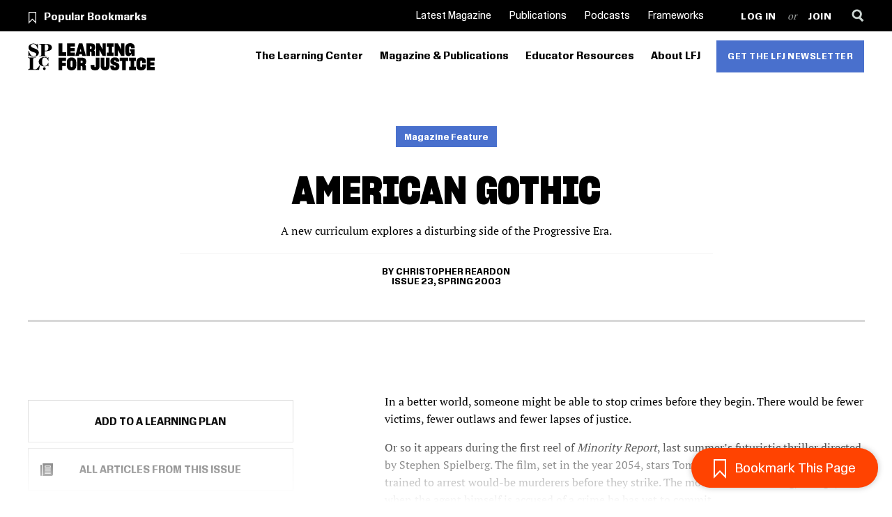

--- FILE ---
content_type: text/html; charset=UTF-8
request_url: https://www.learningforjustice.org/magazine/spring-2003/american-gothic
body_size: 22225
content:
<!DOCTYPE html>
<html lang="en" dir="ltr" prefix="og: https://ogp.me/ns#">
  <head>
    <meta charset="utf-8" />
<meta name="description" content="A new curriculum explores a disturbing side of the Progressive Era." />
<meta name="abstract" content="Learning for Justice is a community education program of the Southern Poverty Law Center (SPLC) that centers civic and political action education for everyone." />
<link rel="canonical" href="https://www.learningforjustice.org/magazine/spring-2003/american-gothic" />
<meta name="robots" content="noindex, noarchive, nosnippet, noimageindex" />
<link rel="image_src" href="" />
<meta name="referrer" content="origin" />
<meta name="google" content="V9JvEi4gFqUK1kpxJZ9euIvRoIgAbgMpgUlIaF5B" />
<meta property="og:site_name" content="Learning for Justice" />
<meta property="og:type" content="Article" />
<meta property="og:url" content="https://www.learningforjustice.org/magazine/spring-2003/american-gothic" />
<meta property="og:title" content="American Gothic" />
<meta property="og:description" content="A new curriculum explores a disturbing side of the Progressive Era." />
<meta property="og:image" content="https://www.learningforjustice.org/themes/custom/ts_ttol/img/lfj-share.jpg" />
<meta property="og:image:url" content="https://www.learningforjustice.org/sites/default/files/2024-11/Hero%20Template.png" />
<meta property="og:updated_time" content="Tue, 07/25/2017 - 16:01" />
<meta property="article:publisher" content="https://www.facebook.com/LearningforJustice/" />
<meta property="article:section" content="Article" />
<meta property="article:tag" content="Bullying &amp; Bias" />
<meta property="article:tag" content="" />
<meta property="article:tag" content="" />
<meta property="article:published_time" content="Tue, 04/01/2003 - 01:00" />
<meta property="article:modified_time" content="Tue, 07/25/2017 - 16:01" />
<meta name="twitter:card" content="summary_large_image" />
<meta name="twitter:description" content="A new curriculum explores a disturbing side of the Progressive Era." />
<meta name="twitter:site" content="@learnforjustice" />
<meta name="twitter:title" content="American Gothic" />
<meta name="twitter:creator" content="@learnforjustice" />
<meta name="twitter:image" content="https://www.learningforjustice.org/themes/custom/ts_ttol/img/lfj-share.jpg" />
<meta name="twitter:dnt" content="on" />
<meta name="msvalidate.01" content="1C895360E49DD4C6EA8E067E4A3228AE" />
<meta name="p:domain_verify" content="e39e20f389a7cdbc473d62720f56d8be" />
<meta name="Generator" content="Drupal 10 (https://www.drupal.org)" />
<meta name="MobileOptimized" content="width" />
<meta name="HandheldFriendly" content="true" />
<meta name="viewport" content="width=device-width, initial-scale=1.0" />
<script type="application/ld+json">{
    "@context": "https://schema.org",
    "@graph": [
        {
            "@type": "NewsArticle",
            "headline": "American Gothic",
            "name": "American Gothic",
            "description": "A new curriculum explores a disturbing side of the Progressive Era.",
            "about": [
                "Bullying \u0026 Bias"
            ],
            "datePublished": "Tue, 04/01/2003 - 01:00",
            "dateModified": "Tue, 07/25/2017 - 16:01",
            "isAccessibleForFree": "True",
            "publisher": {
                "@type": "Organization",
                "@id": "https://www.learningforjustice.org",
                "name": "Learning for Justice",
                "url": "https://www.learningforjustice.org",
                "sameAs": [
                    "https://www.facebook.com/LearningforJustice/",
                    "https://www.instagram.com/learningforjustice/",
                    "https://twitter.com/learnforjustice",
                    "https://www.youtube.com/user/TeachingTolerance"
                ],
                "logo": {
                    "@type": "ImageObject",
                    "url": "https://www.learningforjustice.org/sites/default/files/2024-09/LFJ_Social_Avatar-Facebook_0.png"
                }
            }
        }
    ]
}</script>
<script src="/sites/default/files/google_tag/primary/google_tag.script.js?t8yp32" defer></script>

    <title>American Gothic | Learning for Justice</title>
    <link rel="preload" href="/themes/custom/ts_ttol/css/lib/slick/fonts/slick.woff" as="font" crossOrigin="anonymous">
    <link rel="stylesheet" media="all" href="/themes/contrib/stable/css/system/components/align.module.css?t8yp32" />
<link rel="stylesheet" media="all" href="/themes/contrib/stable/css/system/components/fieldgroup.module.css?t8yp32" />
<link rel="stylesheet" media="all" href="/themes/contrib/stable/css/system/components/container-inline.module.css?t8yp32" />
<link rel="stylesheet" media="all" href="/themes/contrib/stable/css/system/components/clearfix.module.css?t8yp32" />
<link rel="stylesheet" media="all" href="/themes/contrib/stable/css/system/components/details.module.css?t8yp32" />
<link rel="stylesheet" media="all" href="/themes/contrib/stable/css/system/components/hidden.module.css?t8yp32" />
<link rel="stylesheet" media="all" href="/themes/contrib/stable/css/system/components/item-list.module.css?t8yp32" />
<link rel="stylesheet" media="all" href="/themes/contrib/stable/css/system/components/js.module.css?t8yp32" />
<link rel="stylesheet" media="all" href="/themes/contrib/stable/css/system/components/nowrap.module.css?t8yp32" />
<link rel="stylesheet" media="all" href="/themes/contrib/stable/css/system/components/position-container.module.css?t8yp32" />
<link rel="stylesheet" media="all" href="/themes/contrib/stable/css/system/components/reset-appearance.module.css?t8yp32" />
<link rel="stylesheet" media="all" href="/themes/contrib/stable/css/system/components/resize.module.css?t8yp32" />
<link rel="stylesheet" media="all" href="/themes/contrib/stable/css/system/components/system-status-counter.css?t8yp32" />
<link rel="stylesheet" media="all" href="/themes/contrib/stable/css/system/components/system-status-report-counters.css?t8yp32" />
<link rel="stylesheet" media="all" href="/themes/contrib/stable/css/system/components/system-status-report-general-info.css?t8yp32" />
<link rel="stylesheet" media="all" href="/themes/contrib/stable/css/system/components/tablesort.module.css?t8yp32" />
<link rel="stylesheet" media="all" href="/libraries/rrssb-plus/css/rrssb.css?t8yp32" />
<link rel="stylesheet" media="all" href="/sites/default/files/rrssb/rrssb.a63003cd.css?t8yp32" />
<link rel="stylesheet" media="all" href="/modules/contrib/extlink/css/extlink.css?t8yp32" />
<link rel="stylesheet" media="all" href="/modules/contrib/paragraphs/css/paragraphs.unpublished.css?t8yp32" />
<link rel="stylesheet" media="all" href="/themes/contrib/stable/css/core/assets/vendor/normalize-css/normalize.css?t8yp32" />
<link rel="stylesheet" media="all" href="/themes/contrib/stable/css/core/normalize-fixes.css?t8yp32" />
<link rel="stylesheet" media="all" href="/themes/contrib/classy/css/components/action-links.css?t8yp32" />
<link rel="stylesheet" media="all" href="/themes/contrib/classy/css/components/breadcrumb.css?t8yp32" />
<link rel="stylesheet" media="all" href="/themes/contrib/classy/css/components/button.css?t8yp32" />
<link rel="stylesheet" media="all" href="/themes/contrib/classy/css/components/collapse-processed.css?t8yp32" />
<link rel="stylesheet" media="all" href="/themes/contrib/classy/css/components/container-inline.css?t8yp32" />
<link rel="stylesheet" media="all" href="/themes/contrib/classy/css/components/details.css?t8yp32" />
<link rel="stylesheet" media="all" href="/themes/contrib/classy/css/components/exposed-filters.css?t8yp32" />
<link rel="stylesheet" media="all" href="/themes/contrib/classy/css/components/field.css?t8yp32" />
<link rel="stylesheet" media="all" href="/themes/contrib/classy/css/components/form.css?t8yp32" />
<link rel="stylesheet" media="all" href="/themes/contrib/classy/css/components/icons.css?t8yp32" />
<link rel="stylesheet" media="all" href="/themes/contrib/classy/css/components/inline-form.css?t8yp32" />
<link rel="stylesheet" media="all" href="/themes/contrib/classy/css/components/item-list.css?t8yp32" />
<link rel="stylesheet" media="all" href="/themes/contrib/classy/css/components/link.css?t8yp32" />
<link rel="stylesheet" media="all" href="/themes/contrib/classy/css/components/links.css?t8yp32" />
<link rel="stylesheet" media="all" href="/themes/contrib/classy/css/components/menu.css?t8yp32" />
<link rel="stylesheet" media="all" href="/themes/contrib/classy/css/components/more-link.css?t8yp32" />
<link rel="stylesheet" media="all" href="/themes/contrib/classy/css/components/pager.css?t8yp32" />
<link rel="stylesheet" media="all" href="/themes/contrib/classy/css/components/tabledrag.css?t8yp32" />
<link rel="stylesheet" media="all" href="/themes/contrib/classy/css/components/tableselect.css?t8yp32" />
<link rel="stylesheet" media="all" href="/themes/contrib/classy/css/components/tablesort.css?t8yp32" />
<link rel="stylesheet" media="all" href="/themes/contrib/classy/css/components/tabs.css?t8yp32" />
<link rel="stylesheet" media="all" href="/themes/contrib/classy/css/components/textarea.css?t8yp32" />
<link rel="stylesheet" media="all" href="/themes/contrib/classy/css/components/ui-dialog.css?t8yp32" />
<link rel="stylesheet" media="all" href="/themes/contrib/classy/css/components/messages.css?t8yp32" />
<link rel="stylesheet" media="all" href="/themes/contrib/classy/css/components/node.css?t8yp32" />
<link rel="stylesheet" media="screen" href="/themes/custom/ts_ttol/css/ttol.css?t8yp32" />
<link rel="stylesheet" media="print" href="/themes/custom/ts_ttol/css/print.css?t8yp32" />

    
    <meta name="google-site-verification" content="ilIljQkJRXiXDl2vTZ5RAzriTTcjTH6c6Ie3qrQwU_Q" />
    <meta http-equiv="X-UA-Compatible" content="IE=edge">
    <link rel="apple-touch-icon" sizes="180x180" href="/themes/custom/ts_ttol/favicons/apple-touch-icon.png?v=2">
    <link rel="icon" type="image/png" sizes="32x32" href="/themes/custom/ts_ttol/favicons/favicon-32x32.png?v=2">
    <link rel="icon" type="image/png" sizes="16x16" href="/themes/custom/ts_ttol/favicons/favicon-16x16.png?v=2">
    <link rel="manifest" href="/themes/custom/ts_ttol/favicons/site.webmanifest?v=2">
    <link rel="shortcut icon" href="/themes/custom/ts_ttol/favicons/favicon.ico?v=2">
    <meta name="msapplication-TileColor" content="#ffffff">
    <meta name="msapplication-config" content="/themes/custom/ts_ttol/favicons/browserconfig.xml">
    <meta name="theme-color" content="#ffffff">
    <meta name="apple-itunes-app" content="app-id=1341785066" />
    <meta name="google-site-verification" content="bEbwNCQnfYxtzjTQI0Nl8JVCSWsWGUrxcZS4WvoM4GQ" />


  </head>
  <body class="non-admin path-node page-node-type-article american-gothic">
        <a href="#main-content" class="visually-hidden focusable skip-link" id="main-skip-link">
      Skip to main content
    </a>
          <a href="/accessibility" id="accessibility-url" class="visually-hidden focusable skip-link">
        Accessibility
      </a>
        <noscript><iframe src="https://www.googletagmanager.com/ns.html?id=GTM-KDN679M" height="0" width="0" style="display:none;visibility:hidden"></iframe></noscript>
      <div class="dialog-off-canvas-main-canvas" data-off-canvas-main-canvas>
    
  <header class="topbar">
    <div class="topbar__toggles">
      <div class="container">
        <a href="https://www.splcenter.org/" class="topbar__logo__splc--symbol" aria-label="Southern Poverty Law Center"></a>
        <a href="/" class="topbar__logo--symbol" aria-label="Learning for Justice"></a>
        <button class="topbar__toggle topbar__toggle--search" aria-label="Search">&nbsp;</button>
        <button class="topbar__toggle topbar__toggle--menu" aria-label="Menu">&nbsp;</button>
      </div>
    </div>
    <div class="topbar__menus">
      <div class="topbar__menus--mobile">
        <div class="container">
          <a href="https://www.splcenter.org/" class="topbar__logo__splc--symbol" aria-label="Southern Poverty Law Center"></a>
          <a href="/" class="topbar__logo--symbol" aria-label="Learning for Justice"></a>
          <button class="dismiss" aria-label="Close menu"></button>
        </div>
      </div>
      <div class="topbar__menus--mobile-level-1">
        <div class="container" aria-label="mobile menu" tabindex="-1"></div>
      </div>
      <div class="topbar__menus--mobile-level-2">
        <div class="container" tabindex="-1"></div>
      </div>
      <div class="topbar__menus--secondary">
        <div class="container">
                      <div class="topbar__popular-resources">
              <a href="/popular-bookmarks" class="popular-bookmarks" hreflang="en">Popular Bookmarks</a>
              
              <div class="bookmark-subnav">
                <a href="/profile/bookmarks">Your Bookmarks</a>
              </div>
            </div>
                    <nav role="navigation" aria-labelledby="block-secondarynavigation-menu" id="block-secondarynavigation" class="block block-menu navigation menu--secondary-navigation">
            
  <a  class="visually-hidden"><h2 class="visually-hidden" id="block-secondarynavigation-menu">Secondary Navigation</h2></a>
  

        
              <ul class="menu">
    
                <li class="menu-item">
        <a href="https://www.learningforjustice.org/magazine/fall-2024">Latest Magazine</a>
              </li>
                <li class="menu-item">
        <a href="https://www.learningforjustice.org/magazine/publications">Publications</a>
              </li>
                <li class="menu-item">
        <a href="/podcasts" title="Learning for Justice Podcasts" data-drupal-link-system-path="node/107032">Podcasts</a>
              </li>
                <li class="menu-item menu-item--expanded">
        <a href="/frameworks" title="Frameworks" data-drupal-link-system-path="node/180332">Frameworks</a>
                                <ul class="menu">
    
                <li class="menu-item">
        <a href="/frameworks/teaching-the-civil-rights-movement" data-drupal-link-system-path="node/175802">Teaching the Civil Rights Movement</a>
              </li>
                <li class="menu-item">
        <a href="https://www.tolerance.org/frameworks/teaching-hard-history/american-slavery">Teaching Hard History</a>
              </li>
                <li class="menu-item menu-item--expanded">
        <a href="/frameworks/social-justice-standards" title="Social Justice Standards" data-drupal-link-system-path="node/86054">Social Justice Standards</a>
                                <ul class="menu">
    
                <li class="menu-item">
        <a href="/professional-development/social-justice-standards-unpacking-identity" title="Identity" data-drupal-link-system-path="node/81980">Identity</a>
              </li>
                <li class="menu-item">
        <a href="/professional-development/social-justice-standards-unpacking-diversity" title="Diversity" data-drupal-link-system-path="node/81984">Diversity</a>
              </li>
                <li class="menu-item">
        <a href="/professional-development/social-justice-standards-understanding-justice" title="Justice" data-drupal-link-system-path="node/81981">Justice</a>
              </li>
                <li class="menu-item">
        <a href="/professional-development/social-justice-standards-unpacking-action" title="Action" data-drupal-link-system-path="node/81982">Action</a>
              </li>
        </ul>
  
              </li>
                <li class="menu-item">
        <a href="/frameworks/digital-literacy" data-drupal-link-system-path="node/97731">Digital Literacy</a>
              </li>
        </ul>
  
              </li>
        </ul>
  


  </nav>

          <nav role="navigation" aria-labelledby="block-useraccountmenu-menu" id="block-useraccountmenu" class="block block-menu navigation menu--account">
            
  <a  class="visually-hidden"><h2 class="visually-hidden" id="block-useraccountmenu-menu">User account menu</h2></a>
  

        
              <ul class="menu">
                    <li class="menu-item">
        <a href="/login" data-drupal-link-system-path="login">Log in</a>
              </li>
                <li class="menu-item">
        <a href="/register" data-drupal-link-system-path="register">Join</a>
              </li>
        </ul>
  


  </nav>

          <div class="topbar__action-menu">
            <a class="topbar__action-menu--search" href="/search" aria-label="Search"></a>
          </div>
        </div>
      </div>
      <div class="topbar__menus--primary">
        <div class="container">
          <a href="https://www.splcenter.org/" class="topbar__logo__splc--symbol" aria-label="Southern Poverty Law Center"></a>
          <a href="/" class="topbar__logo--symbol" aria-label="Learning for Justice"></a>
          <nav role="navigation" aria-labelledby="block-primarynavigation-menu" id="block-primarynavigation" class="block block-menu navigation menu--primary-navigation">
            
  <a  class="visually-hidden"><h2 class="visually-hidden" id="block-primarynavigation-menu">Primary Navigation</h2></a>
  

        
              <ul class="menu">
                    <li class="menu-item menu-item--expanded">
        <a href="/the-learning-center" title="The Learning Center is LFJ’s online popular education space for everyone (adults, youth and children), offering learning for civic and political action to build an inclusive, multiracial democracy." data-drupal-link-system-path="node/180369">The Learning Center</a>
                                <ul class="menu">
                    <li class="menu-item">
        <a href="/the-learning-center/education-justice" title="Public education is an essential common-good service and a cornerstone of democracy. This series of articles and resources can help us recognize damaging policies and practices and formulate strategies to ensure equitable public education." data-drupal-link-system-path="node/183136">Education Justice</a>
              </li>
                <li class="menu-item">
        <a href="/the-learning-center/resisting-hate-in-education" title="A resource series of strategies for prevention, intervention and response to hate and bias in education and communities." data-drupal-link-system-path="node/181127">Resisting Hate in Education</a>
              </li>
                <li class="menu-item">
        <a href="/civics-for-democracy" title="Resources to develop the civic knowledge, skills and dispositions essential for responsible civic engagement – including the power of the vote." data-drupal-link-system-path="node/180499">Civics for Democracy</a>
              </li>
                <li class="menu-item">
        <a href="/learning-from-the-civil-rights-movement" title="Learning journeys and resources to help us learn from our history and examine today’s justice issues to answer the questions: “How can I make a difference?” “How can we make a difference together?”" data-drupal-link-system-path="node/180276">Learning from the Civil Rights Movement</a>
              </li>
                <li class="menu-item">
        <a href="/the-learning-center/learning-for-justice-through-film" title="Film is a powerful medium for expression, connection and learning, helping to build empathy and understanding. Explore our current films and stay tuned for new resources." data-drupal-link-system-path="node/183758">Learning for Justice Through Film</a>
              </li>
                <li class="menu-item">
        <a href="/podcasts" data-drupal-link-system-path="node/107032">Podcasts</a>
              </li>
                <li class="menu-item">
        <a href="/youth-learning-for-justice" title="Learning journeys and resources for teens and young adults to learn honest history, understand servant leadership and take steps toward entry into the movement for justice." data-drupal-link-system-path="node/180359">Youth Learning for Justice</a>
              </li>
                <li class="menu-item">
        <a href="/growing-together-for-children-and-families" title="Learning journeys, stories and book recommendations for children and families to cultivate the values of justice, equity, diversity and inclusion (JEDI)." data-drupal-link-system-path="node/180325">Growing Together</a>
              </li>
                <li class="menu-item">
        <a href="/liberation-lit" title="Book reviews to encourage us all to keep reading and learning together for liberation. Also includes links to Reading Together, book reviews for children, and Reading for Justice, recommendations for teens and young adults." data-drupal-link-system-path="node/180409">Liberation Lit Book Reviews</a>
              </li>
        </ul>
  
              </li>
                <li class="menu-item menu-item--expanded">
        <a href="/magazine" title="Magazine &amp; Articles" data-drupal-link-system-path="node/86078">Magazine &amp; Publications</a>
                                <ul class="menu">
                    <li class="menu-item">
        <a href="/magazine/archive" title="Magazine Archive" data-drupal-link-system-path="node/86080">Magazine Archive</a>
              </li>
                <li class="menu-item">
        <a href="/magazine/publications" title="Publications" data-drupal-link-system-path="node/86067">Publications</a>
              </li>
                <li class="menu-item">
        <a href="https://www.learningforjustice.org/frameworks">Frameworks</a>
              </li>
                <li class="menu-item">
        <a href="/magazine/articles" title="Articles" data-drupal-link-system-path="node/86079">Articles</a>
              </li>
                <li class="menu-item">
        <a href="/classroom-resources/one-world-posters" data-drupal-link-system-path="node/108558">One World Posters</a>
              </li>
        </ul>
  
              </li>
                <li class="menu-item menu-item--expanded">
        <a href="/classroom-resources" title="Resources for Teachers" data-drupal-link-system-path="node/110728">Educator Resources</a>
                                <ul class="menu">
                    <li class="menu-item">
        <a href="/professional-development/webinars" title="Webinars" data-drupal-link-system-path="node/86066">Webinars</a>
              </li>
                <li class="menu-item">
        <a href="/classroom-resources/texts" title="Student Texts" data-drupal-link-system-path="node/86070">Student Texts</a>
              </li>
                <li class="menu-item">
        <a href="/classroom-resources/student-tasks" title="Student Tasks" data-drupal-link-system-path="node/86076">Student Tasks</a>
              </li>
                <li class="menu-item">
        <a href="/classroom-resources/teaching-strategies" title="Teaching Strategies" data-drupal-link-system-path="node/86075">Teaching Strategies</a>
              </li>
                <li class="menu-item">
        <a href="/professional-development/self-guided-learning" data-drupal-link-system-path="node/108298">Self-Guided Learning</a>
              </li>
                <li class="menu-item">
        <a href="/classroom-resources/lessons" title="Teaching Tolerance Lessons" data-drupal-link-system-path="node/86071">Lessons</a>
              </li>
        </ul>
  
              </li>
                <li class="menu-item menu-item--expanded">
        <a href="https://www.learningforjustice.org/about" title="Come learn with us.">About LFJ</a>
                                <ul class="menu">
                    <li class="menu-item">
        <a href="https://www.learningforjustice.org/about">About LFJ</a>
              </li>
                <li class="menu-item">
        <a href="https://www.learningforjustice.org/magazine/fall-2024/what-it-means-to-learn-for-justice">What It Means to Learn for Justice</a>
              </li>
                <li class="menu-item">
        <a href="https://www.learningforjustice.org/magazine/spring-2023/the-power-of-place">The Power of Place</a>
              </li>
                <li class="menu-item">
        <a href="https://www.learningforjustice.org/about/guidelines-for-using-and-reprinting-lfj-resources">Reprints and Permissions</a>
              </li>
        </ul>
  
              </li>
                <li class="menu-item">
        <a href="/newsletter" title="Get the LFJ Newsletter" data-drupal-link-system-path="newsletter/signup">Get the LFJ Newsletter</a>
              </li>
        </ul>
  


  </nav>

        </div>
      </div>
    </div>

    <div id="sitewide-search-overlay" class="sitewide-search-overlay">
      <div class="container">
        <div class="form-item-wrapper">
          <label for="search-input">Search Learning for Justice</label>
          <input name="search-input" type="search" id="search-input">
          <button class="button button--large">Search</button>
        </div>
      </div>
      <div class="overlay"></div>
    </div>
  </header>

  

  

  

  <main role="main">
    <div id="main-content" class="main-content">

      
        
        <img class="print-logo" width="300" height="37" src="/themes/custom/ts_ttol/img/lfj-logo.svg?v=2" alt="Learning for Justice Logo">

                
                
        
        
          <div class="region region-content">
        <div data-drupal-messages-fallback class="hidden"></div>
  

<div class="page-banner page-banner--has-bookmark">
  <div class="container">

            <div class="page-banner__content-type">
      <span class="magazine-feature">Magazine Feature</span>
    </div>
    
          <h1 class="page-banner__title"><span class="field field--name-title field--type-string field--label-hidden">American Gothic</span>
</h1>
    
    <div class="tt-page-intro">A new curriculum explores a disturbing side of the Progressive Era.</div>
        <div class="meta">
              
      <div class="field field--name-field-author field--type-entity-reference field--label-hidden field__items">
              <div class="field__item"><a href="/author/christopher-reardon" hreflang="und">Christopher Reardon</a></div>
          </div>
  
              
            <div class="field field--name-field-magazine-issue field--type-entity-reference field--label-hidden field__item"><a href="/magazine/spring-2003" hreflang="und">Issue 23, Spring 2003</a></div>
      
          </div>
    
        <hr>
      </div>
</div><!-- page-banner -->

<div class="page-content has-sidebar">
  <aside class="sidebar">
    <div class="button-full-width clear">
      <div class="tt-modal-button teach-this"><a href="#">Add to a Learning Plan</a></div><div class="tt-modal">X<div class="tt-modal-body"><div class="tt-add-to-learning-plan"><div class="tt-existing-learning-plans">Add to an Existing Learning Plan<ul><li><a href="/learning-plan/95852/edit?text=11301">Diary</a></li><li><a href="/learning-plan/97226/edit?text=11301">Student sensitivity.</a></li><li><a href="/learning-plan/97674/edit?text=11301">The Power of Advertising and Girls&#039; Self-Image</a></li></ul></div><div class="tt-new-learning-plan"><span class="tt-new-learning-plan-img"></span><a href="/learning-plan/add?text=11301">START A NEW LEARNING PLAN</a></div></div></div></div>
      <div class="magazine-sidebar">
  <a href="/magazine/spring-2003">
    <span class="tt-mag-cover-overlay">All articles from this issue</span>
  </a>
</div>

    </div>
    <div class="social">
      <div class="tt-modal-button tt-print print-options"><a href="#">Print</a></div><div class="tt-modal"><button aria-label="Close modal" class="dismiss">X</button><div class="tt-modal-body"><h2>Print this Article</h2><p>Would you like to print the images in this article?</p><form class="print-options-article-form print-options-form" target="_blank" data-drupal-selector="print-options-article-form" action="/print/11301" method="get" id="print-options-article-form" accept-charset="UTF-8">
  <div class="js-form-item form-item js-form-type-checkbox form-type-checkbox js-form-item-exclude-images form-item-exclude-images">
        <input data-drupal-selector="edit-exclude-images" type="checkbox" id="edit-exclude-images" name="exclude_images" value="1" class="form-checkbox" />

        <label for="edit-exclude-images" class="option">Do Not Print Images</label>
    </div>
<input data-drupal-selector="edit-submit" type="submit" id="edit-submit" name="op" value="Print" class="button js-form-submit form-submit" />
<input autocomplete="off" data-drupal-selector="form-5dlbjarbn-5kypawczngb6q2fqot-con5ng0bcjjoyy" type="hidden" name="form_build_id" value="form-5dlbJaRbN-5kYpAWCZNGB6Q2fqoT_Con5nG0bcjJOyY" />
<input data-drupal-selector="edit-print-options-article-form" type="hidden" name="form_id" value="print_options_article_form" />

</form>
</div></div>
      <script src="https://apis.google.com/js/platform.js" defer></script>
      <div class="social">
      <div class="social__prefix">SHARE</div>
    <ul class="social__buttons">
          <li class="social__button social__button--email">
                  <a href="mailto:?subject=American%20Gothic&amp;body=https%3A%2F%2Fwww.learningforjustice.org%2Fmagazine%2Fspring-2003%2Famerican-gothic" >
            email
          </a>
              </li>
          <li class="social__button social__button--facebook">
                  <a href="https://www.facebook.com/sharer/sharer.php?u=https%3A%2F%2Fwww.learningforjustice.org%2Fmagazine%2Fspring-2003%2Famerican-gothic" class="popup">
            facebook
          </a>
              </li>
          <li class="social__button social__button--instagram-share">
                  <a href="https://instagram.com/learningforjustice/" class="popup">
            Instagram
          </a>
              </li>
          <li class="social__button social__button--twitter">
                  <a href="https://twitter.com/intent/tweet?text=American%20Gothic&amp;url=https%3A%2F%2Fwww.learningforjustice.org%2Fmagazine%2Fspring-2003%2Famerican-gothic" class="popup">
            twitter
          </a>
              </li>
          <li class="social__button social__button--google-classroom">
                  <g:sharetoclassroom url="https://www.learningforjustice.org/magazine/spring-2003/american-gothic" size="22" theme="light">
            Google Classroom
          </g:sharetoclassroom>
              </li>
          <li class="social__button social__button--pinterest">
                  <a href="https://pinterest.com/pin/create/link/?url=https%3A%2F%2Fwww.learningforjustice.org%2Fmagazine%2Fspring-2003%2Famerican-gothic&amp;media=&amp;description=American%20Gothic" class="popup">
            pinterest
          </a>
              </li>
      </ul>
</div>

    </div>
    <div class="meta">
      

<div class="field field--name-field-topic field--type-entity-reference field--label-inline">
    <div class="field__label">Topic</div>
        <div class="field__items">
        
        
                    <a href="/search?f%5B0%5D=facet_sitewide_topic%3A1"  class="field__item">Bullying &amp; Bias</a>
                    
            </div>
    </div>

      
      
  
<fieldset class="magazine-features js-form-item form-item js-form-wrapper form-wrapper">
  
    <legend>
    <span class="fieldset-legend">MORE IN THIS ISSUE</span>
  </legend>
  <div class="fieldset-wrapper">
                    
<article class="node node--type-article node--view-mode-magazine-sidebar">

  <div class="article-type"><em>Feature</em></div>
      <h2>
      <a href="/magazine/spring-2003/to-all-my-relations" rel="bookmark"><span class="field field--name-title field--type-string field--label-hidden">To All My Relations</span>
</a>
    </h2>
    

  <div class="node__content">
    
      <div class="field field--name-field-author field--type-entity-reference field--label-hidden field__items">
              <div class="field__item">Dara Myers</div>
          </div>
  
  </div>

</article>

<article class="node node--type-article node--view-mode-magazine-sidebar">

  <div class="article-type"><em>Feature</em></div>
      <h2>
      <a href="/magazine/spring-2003/vamonos" rel="bookmark"><span class="field field--name-title field--type-string field--label-hidden">¡Vámonos!</span>
</a>
    </h2>
    

  <div class="node__content">
    
      <div class="field field--name-field-author field--type-entity-reference field--label-hidden field__items">
              <div class="field__item">Matt Love</div>
          </div>
  
  </div>

</article>

<article class="node node--type-article node--view-mode-magazine-sidebar">

  <div class="article-type"><em>Feature</em></div>
      <h2>
      <a href="/magazine/spring-2003/we-dont-use-that-language-anymore" rel="bookmark"><span class="field field--name-title field--type-string field--label-hidden">&quot;We Don&#039;t Use That Language Anymore&quot;</span>
</a>
    </h2>
    

  <div class="node__content">
    
      <div class="field field--name-field-author field--type-entity-reference field--label-hidden field__items">
              <div class="field__item">Rob Blezard</div>
          </div>
  
  </div>

</article>

      </div>
</fieldset>

    </div>
  </aside>
  
            <div class="clearfix text-formatted field field--name-body field--type-text-with-summary field--label-hidden field__item"><p>In a better world, someone might be able to stop crimes before they begin. There would be fewer victims, fewer outlaws and fewer lapses of justice.</p>

<p>Or so it appears during the first reel of <i>Minority Report</i>, last summer’s futuristic thriller directed by Stephen Spielberg. The film, set in the year 2054, stars Tom Cruise as a "pre-crime" agent trained to arrest would-be murderers before they strike. The mood turns menacing, though, when the agent himself is accused of a crime he has yet to commit.</p>

<p>Spielberg shot a work of science fiction, but the desire expressed in its premise would also make for a chilling documentary. Consider this majority opinion written by Supreme Court Justice Oliver Wendell Holmes in the 1927 <i>Buck v. Bell</i> decision, upholding a Virginia sterilization law:<br>
<br>
It is better for all the world, if instead of waiting to execute degenerate offspring for crime, or to let them starve for their imbecility, society can prevent those who are manifestly unfit from continuing their kind.</p>

<p>Indeed, <i>Minority Report</i> calls to mind one of the grimmer chapters in U.S. history: a time in the early 20th century when tens of thousands of American citizens were locked up or sterilized as a precaution against crime, disease and other social ills.</p>

<p>Millions of prospective immigrants were barred from entering the country on the presumption that they, too, might impede the common good. These cruel and coercive policies invariably targeted the poor, the unschooled and the non-White. Yet, in the name of science and the public welfare, they were ardently embraced by leading scholars, physicians, lawmakers and social reformers — including many who identified themselves as Progressives.</p>

<p>If these injustices have since faded from the collective memory, eclipsed by greater atrocities abroad, they remain lucid windows into the American past.</p>

<p>"This material is truly central to the narrative of U.S. history," says Karen Murphy, an American studies scholar who has taught courses on race and nationalism at the University of Minnesota.</p>

<p>"You can’t teach students about immigration without knowing it. You can’t teach the Progressive Era without knowing it — or imperialism, or the settlement house movement, or the history of education."</p>

<p>Six years ago Murphy left the academy to join the national education program Facing History and Ourselves, a 25-year-old organization best known for its trenchant examination of the Holocaust and other genocide campaigns. Facing History discovered in the course of that work that many of the Nazis’ ideas about superior and inferior human worth had origins outside Nazi Germany.</p>
</div>
      
  
<div class="field field--name-field-paragraphs field--type-entity-reference-revisions field--label-hidden field__items">
          <div class="field__item p-type-call_out_text"><div class="text-callout">
      <h2 class="callout-header">Against Their Will</h2>
        <p>
            <div class="clearfix text-formatted field field--name-field-text field--type-text-long field--label-hidden field__item"><p>For 40 years, up until 1974, five members of the Eugenics Board of North Carolina met quietly to assess sterilization petitions. Sterilization was ordered in more than 90 percent of cases.</p>

<p>&nbsp;</p>

<p>By the 1960s, most of the cases involved young black women whom social workers and psychologists often summarily labeled "feebleminded."</p>

<p>&nbsp;</p>

<p>In a series of articles in 2002, the Winston-Salem Journal revealed "how North Carolina sterilized more than 7,600 people, often against their will and on the flimsiest of pretexts," and raised important questions. The December 12, 2002 editorial asks:</p>

<p>&nbsp;</p>

<p>Could something like this happen here, today?</p>

<p>&nbsp;</p>

<p>The eugenics movement and its failed attempt at social engineering have been discredited. But how does our society today deal with the mentally ill, the developmentally disabled, the misfits, the poor, the elderly, the neglected and abused children?</p>

<p>&nbsp;</p>

<p>Do we treat those who are different from us because of race, ethnicity or sexual orientation as we should, or do we still harbor prejudices?</p>

<p>&nbsp;</p>

<p>Are we paying as much attention as we should to the decisions that are being made about such issues as cloning, genetic engineering, stem-cell research — or do we just leave all that to somebody else?</p>

<p>&nbsp;</p>

<p>Read the entire series of <a href="http://againsttheirwill.journalnow.com" target="_new">Against Their Will: North Carolina's Sterilization Program</a>.</p>
</div>
      </p>
</div>
</div>
          <div class="field__item p-type-text"><div class="text text--">
  
            <div class="clearfix text-formatted field field--name-field-text field--type-text-long field--label-hidden field__item"><p>To explore that development, the program has recently launched a new initiative focusing on the eugenics movement, an attempt in the early 20th century to solve social problems by "eliminating inferior racial traits." The project’s centerpiece is the resource book <i>Race and Membership in American History: the Eugenics Movement</i>, compiled by Phyliss Goldstein and Alan Stoskopf, with assistance from Murphy.</p>

<p>An online instructional module and hands-on training workshops help middle and high school teachers weave the eugenics theme into existing history, literature and science curriculum.</p>

<p>Last summer at Bard College, which overlooks the Hudson River 90 miles north of Manhattan, Facing History conducted a five-day institute to discuss the movement’s impact on immigration laws and educational testing in the U.S. and Nazi racial policies in Germany.</p>

<p>Sandy Simpson drove in from Boston, where she teaches social studies at Dorchester High School. Christina Peterson flew in from Cleveland, where she teaches English at Euclid High School. Sarah Goodman rode the train up from Manhattan, where she teaches biology at the New York City Museum School.</p>

<p>A total of 23 teachers made the trip, eager to resume the challenging dialogues they had shared at some of Facing History’s introductory institutes on the Holocaust and human behavior.</p>

<p>At Bard they spent the better part of a week familiarizing themselves with the eugenics movement and exploring ways to discuss it with their students. As Murphy explained at one of the first sessions, the term "eugenics" (from the Greek for "good in birth") was coined in 1883 by Francis Galton, an English mathematician and a cousin of Charles Darwin.</p>

<p>Galton hoped to redeem the theory of Social Darwinism, an appropriation of Darwin’s work that had mistakenly predicted that the peasant class, lacking the wealth and intelligence to survive, would dwindle over time.</p>

<p>Noting instead the rapid population growth among the poor, Galton saw measures to promote "breeding the best with the best" — in the manner of animal husbandry — as a civic duty.</p>

<p>He wrote:<br>
<br>
Eugenics cooperates with the workings of nature by ensuring that humanity shall be represented by the fittest races. What nature does blindly, slowly, and ruthlessly, man may do providently, quickly, and kindly.</p>

<p>Galton’s notions were slow to catch on in most of Europe. In the United States, however, the onset of the Progressive Era in 1890 created a more receptive climate, as leading activists and intellectuals introduced a broad range of ideas about human betterment.</p>

<p>Ida B. Wells, W.E.B. DuBois, Jacob Riis, Jane Addams, Walter Lippmann and many others resisted the eugenics argument in their work to end lynching, improve urban housing, eliminate sweatshops, curb child labor and promote women’s suffrage. But some — including Alexander Graham Bell, Theodore Roosevelt and birth control advocate Margaret Sanger — embraced various aspects of the movement.</p>

<p>Mark Swaim-Fox, who led the Facing History institute on eugenics with Murphy, evoked the spirit of the times with a modest representation of the 1904 World’s Fair, which drew 20 million visitors to St. Louis in seven months.</p>

<p>Wearing a boater hat trimmed in red, white and blue, he beckoned the 23 curious teachers into a classroom festooned with images of the event. Photocopies taped to one wall showed the Great Corn Palace and the Palace of Machinery, monuments to the nation’s agricultural and industrial prowess.</p>

<p>Another wall held images contrasting "primitive" Igorot people with other Filipinos who had come under the "civilizing" influence of the American military after U.S. occupation of the Philippines in 1898 during the Spanish-American War.</p>
</div>
      
</div>
</div>
          <div class="field__item p-type-call_out_text"><div class="text-callout">
      <h2 class="callout-header">Punishment for Marriage</h2>
        <p>
            <div class="clearfix text-formatted field field--name-field-text field--type-text-long field--label-hidden field__item"><p>Anti-miscegenation laws [laws against interracial marriage] date back to colonial times. The first such statute was passed by the Maryland General Assembly in 1691.</p>

<p>&nbsp;</p>

<p>Other colonies followed suit. These laws were an American invention. There was no ban on interracial marriage in England at the time. By the late 1800s, 38 states had anti-miscegenation statutes. ...</p>

<p>&nbsp;</p>

<p>A number of states updated their anti-miscegenation laws in the 1920s. The Virginia Racial Integrity Act of 1924 is a good example.</p>

<p>&nbsp;</p>

<p>The law remained on the books until 1967, when the U.S. Supreme Court overturned it in <i>Loving v. Virginia</i>. The law stated in part:</p>

<p>&nbsp;</p>

<p><b>Section 20-54 of the Virginia Code:</b></p>

<p>Intermarriage prohibited; ... It shall hereafter be unlawful for any white person in this State to marry any save a white person, or a person with no other admixture of blood than white and American Indian. ...</p>

<p>&nbsp;</p>

<p><b>Section 20-59 of the Virginia Code:</b></p>

<p>Punishment for marriage. — If any white person intermarry with a colored person, or any colored person intermarry with a white person, he shall be guilty of a felony and shall be punished by confinement in the penitentiary for not less than one nor more than five years.</p>

<p>&nbsp;</p>

<p>— Adapted by permission from <i>Race and Membership in American History: The Eugenics Movement</i> ($29.95)<br>
Facing History<br>
16 Hurd Road<br>
Brookline, MA 02445</p>
</div>
      </p>
</div>
</div>
          <div class="field__item p-type-text"><div class="text text--">
  
            <div class="clearfix text-formatted field field--name-field-text field--type-text-long field--label-hidden field__item"><p>Still more images showed scenes from the Pike, a mile-long carnival where visitors could buy a new-fangled ice cream cone, watch a belly dancer or witness a reenactment of the Boer War. (Swaim-Fox, a former social studies teacher who works in Facing History’s Cleveland office, found most of the images at a <a href="http://www.boondocksnet.com" target="_new">Web site</a> about the history of imperialism.)</p>

<p>The festive atmosphere of the display extended to real popcorn and lemonade. When the teachers sat down to critique the images, many noted that the event, while billed as a World’s Fair, plainly celebrated American culture at the expense of all others.</p>

<p>And they marveled at how readily people in the United States and Europe took up the "White man’s burden," the self-serving notion that it was their moral duty to conquer and "civilize" people with darker skin.</p>

<p>These notions of cultural hierarchy, Murphy said, were legitimized by the dubious science of eugenics. In America, she noted, Galton’s ideas about regulating human reproduction were taken up by Charles Davenport, a Harvard-trained biologist who founded the Eugenics Record Office in 1910.</p>

<p>He and his staff compiled hundreds of pedigree charts in an effort to prove that alcoholism, criminality, insanity, poverty and prostitution were inherited tendencies. To eliminate these traits, he called on immigration officials to screen newcomers at the nation’s ports and proposed that "agents in Europe" study the family histories of each applicant for naturalization.</p>

<p>Despite its flawed assumptions, Davenport’s work struck many as common sense. It became standard fare in high school and college textbooks and inspired a series of tests to measure intelligence and identify "the unfit," who were often institutionalized and sometimes sterilized.</p>

<p>Meanwhile, at state fairs, households competed against one another in "Fitter Family Contests," with prizes going to those who came closest to the popular, northern European ideal. In many states, anti-miscegenation laws still barred Blacks and Whites from marrying one another.</p>

<p>And placards urged, as late as 1930, that "Only healthy seed must be sown!" The federal government did little to temper the mood of superiority and exclusion.</p>

<p>In fact, with the Immigration Act of 1924, Congress set quotas for each country of origin based on population figures from 1890 — just before a wave of newcomers, including many Jews, began arriving from Eastern Europe. (The Chinese had it worse; between 1882 and 1943 they were barred altogether from entering the United States.)</p>

<p>President Coolidge set further restrictions the following year. Even the Supreme Court bought into the idea of weeding out the unfit in its 8-1 <i>Buck v. Bell</i> decision of 1927, which upheld a Virginia law allowing the sterilization of individuals thought to be genetically defective.</p>

<p>The court did not reverse its decision until 1972, after the sterilization of more than 65,000 people nationwide. Even then, U.S. policymakers continued to promote the practice through population control programs in India, China and many other countries, as well as in some American territories.</p>

<p>At Bard, Murphy showed <i>La Operación</i>, a 1982 documentary about how these policies led to the sterilization of one of every three women — all of them American citizens — in Puerto Rico. Now it is China, with its coercive one-child policy, that most clearly manifests the legacy of the early eugenicists.</p>

<p>Catastrophically, the American eugenics movement helped pave the way to the Holocaust by conferring scientific legitimacy on claims of racial superiority and thereby vindicating the rise of the Nazi Party. As Murphy and Swaim-Fox explained, German scientists and policymakers paid close attention to the work of Charles Davenport and his colleagues at the Eugenics Record Office.</p>

<p>After Germany’s defeat in World War I, German scholars such as Fritz Lenz, Eugen Fischer and Erwin Bauer became increasingly intent on putting their theory of "racial hygiene" into practice by building a "racial state."</p>

<p>To that end, they and their like-minded peers translated books by American eugenicists into German, engaged in joint research with their American counterparts, and awarded honorary degrees to Americans like Harry Laughlin, one of Davenport’s colleagues.</p>

<p>Moreover, Lenz, Fischer and Bauer drew heavily from their American peers in writing their <i>Outline of Human Genetics and Racial Hygiene</i>, a 1921 tract that in turn shaped many aspects of Hitler’s <i>Mein Kampf.</i></p>

<p>All of these events and more are covered in <i>Race and Membership in American History</i>, which includes excerpts from personal letters, public speeches, newspaper articles, court rulings and other sources, with commentary and discussion questions. The book also quotes from biology textbooks, showing what high school students learned about eugenics in the first half of the 20th century.</p>

<p>Alan Stoskopf’s foreword urges teachers to approach these readings with a critical eye. "While barely remembered today, the eugenics movement represents a moral fault line in our history," he writes.</p>

<p>"It was a movement that defined differences in terms of racially superior and inferior human traits. Because these ideas were promoted in the name of science and education, they had a dramatic impact on public policies and the lives of ordinary people at the time and, in turn, created legacies that are still with us today.</p>

<p>"The eugenics movement is not a historical footnote. It is a fundamental chapter in our history that ought to be examined in our classrooms."</p>

<p>Facing History’s <a href="http://www.facing.org" target="_new">Web site</a> offers many practical ways to explore this material. Teachers and students can view timelines of the eugenics movement in America and its influence in Nazi Germany.</p>

<p>They can read about key players and even take the "Beta test," a series of images shown to Army recruits who could not read or write English in an attempt to measure intelligence. The site also directs users to helpful print, video and Web resources.</p>

<p>For instance, a link to the <a href="http://www.eugenicsarchive.org" target="_new">Image Archive</a> on the American Eugenics Movement opens a trove of primary texts and images about Davenport’s research, marriage laws, immigration restrictions and the popularization of the eugenics movement.</p>
</div>
      
</div>
</div>
          <div class="field__item p-type-pullquote"><div class="nonfloat-block-clearfix ">
<blockquote class="clearfix">
  <p>Eugenics cooperates with the workings of nature by ensuring that humanity shall be represented by the fittest races. What nature does blindly, slowly, and ruthlessly, man may do providently, quickly, and kindly.</p>
  </blockquote>
</div>
</div>
          <div class="field__item p-type-text"><div class="text text--">
  
            <div class="clearfix text-formatted field field--name-field-text field--type-text-long field--label-hidden field__item"><p>At Bard, the teachers periodically broke into small groups to devise classroom projects. On one occasion Christina Peterson, who teaches at Euclid High School just east of Cleveland, teamed up with Christine Gonet, who teaches social studies at Magnificat High School, a Catholic school for girls in a leafy suburb just west of the city.</p>

<p>They began batting around different ways to ask students to envision an ideal community, a topic that was on the minds of many people during the Progressive Era — and led some to espouse eugenics.</p>

<p>Soon the conversation turned to the differences between Euclid, a large public school where students pass through metal detectors each morning to ensure safety, and Magnificat, where the girls wear uniforms to keep the focus on schoolwork.</p>

<p>Then Peterson and Gonet hit upon the idea of a student exchange. After having their students review the rules governing each school, Peterson son would bring her class to Magnificat and Gonet would bring hers to Euclid. Together the students could discuss the different visions their schools aspire to.</p>

<p>By posing a historical question — what is the ideal community? — in a contemporary context, the teachers hope to forge a dialogue that might span racial and socioeconomic divides.</p>

<p>"I want our students to ask whether Cleveland is the ideal community," said Peterson. "I want them to ask how it’s divided racially, and how we can make it better."</p>

<p>While the Cleveland contingent was busy hatching its plan, Sarah Goodman, the Manhattan biology teacher, paired off with Javier Bastos, who teaches science at New Mission High School in Boston. Together they sketched out a timeline showing how definitions of race have shifted over time.</p>

<p>They began in 1758 with Carl Linnaeus, the Swedish naturalist who divided humans into four distinct groups: Africans, American Indians, Asians and Europeans.</p>

<p>They added any entry for Petrus Camper, the German artist-turned-anatomist who argued that beauty (which he defined according to the facial angles found in classical Greek statues) went hand in hand with moral and intellectual worth.</p>

<p>They penciled in Johann Blumenbach, the German anthropologist who classified people as Caucasians or members of one of four "degenerate" groups: Negro, Mongolian, Malay and American Indian.</p>

<p>And they entered the names of Samuel Morton, the Philadelphia physician who tried to correlate skull size and intelligence; Franz Boas, the German-born anthropologist who tried to separate race from notions of inferiority and superiority; and Francis Galton.</p>

<p>Moving on through the 20th century, they finally came to the Human Genome Project, which recently found that all people share 99.9 percent of the same DNA and that genetic differences are greater within each race than between races.</p>

<p>Then Goodman did something quite clever, extending the timeline a few inches to the right and marking a point at the year 2020.</p>

<p>Bastos fleshed out the idea: "We ask our kids, ‘If we define race today as a purely social construct with no grounding in science, how will we define it in 2020? Will it continue to hold such social significance, long after its scientific value has been disproved?’"</p>

<p>Goodman, who teaches a genetics unit with her 6th and 7th grade biology classes, smiled with satisfaction. "I’m definitely going to use this," she said. "I’ll have the kids fill in the definitions. I could ask them to show how much scientific evidence it was based on and what arguments these people made. I could even say, ‘If you were alive at that time and had to debate someone like Linnaeus or Galton, what counter-arguments would you make?’"</p>

<p>When she and Bastos presented their timeline to the entire group, Goodman spoke about the use and misuse of science. "This material can help students see the difference between what science is supposed to be and what it became," she said.</p>

<p>"It’s supposed to be about theories that are based on evidence. We can challenge them, and they change over time as we learn more about them. But in the eugenics movement, you see science becoming dogma."</p>

<p>It was not an idle thought for Goodman, whose students spent 14 days last year exploring an exhibit on "The Genomic Revolution" at the American Museum of Natural History. Indeed, despite the scant attention it receives in most schools, the eugenics movement grows more topical each day.</p>

<p>Recent developments in genetic research already make it possible for many couples to take steps to ensure that they have healthy babies, and who can blame them? But before long, affluent families may be able to select individual genes and produce a class of "designer babies" born for success.</p>

<p>What’s more, like the dystopian society in <i>Minority Report</i>, we may soon wrestle with the power to eliminate people who, although innocent, appear to be genetically predisposed to crime, disease and other social ills.</p>

<p>That’s where Facing History might help. By encouraging students to explore the moral dilemmas of the past, the program underscores the need for civic participation and responsible decision-making.</p>

<p>"Our goal with this curriculum is not just for students to learn history," says Karen Murphy. "It’s to give them a way to connect it to themselves and the choices we make today."</p>
</div>
      
</div>
</div>
          <div class="field__item p-type-call_out_text"><div class="text-callout">
      <h2 class="callout-header">Fit in Every Way</h2>
        <p>
            <div class="clearfix text-formatted field field--name-field-text field--type-text-long field--label-hidden field__item"><p>In the early decades of the 20th century, eugenics found its way into the curriculum of U.S. schools. The following passage is excerpted from a 1914 high school textbook, <i>The New Civic Biology</i>, by George William Hunter:</p>

<p><br>
Since our knowledge of heredity has been increased, the demand has become more urgent that we do something to prevent the race from handing down diseases and other defects, and that we apply to man some of the methods we employ in breeding plants and animals.<br>
&nbsp;</p>

<p>This is not a new idea; the Greeks in Sparta had it, Sir Thomas More wrote of it in his <i>Utopia</i>, and today it has been brought to us in the science of eugenics. The word comes from the Greek word <i>eugenes</i>, which means well born.</p>

<p><br>
Eugenics is the science of being well born, or born well, healthy, fit in every way. A tendency to cancer, or tuberculosis, or chorea, or feeblemindedness is a handicap which it is not merely unfair, but criminal, to hand down to posterity.</p>
</div>
      </p>
</div>
</div>
  </div>

</div>
<div class="full-width">
  <div class="content-addendum">
    <div class="container">
    </div>
  </div>
  <div class="button-full-width">
    <div class="tt-modal-button"><a href="#">Add to a Learning Plan</a></div><div class="tt-modal">X<div class="tt-modal-body"><div class="tt-add-to-learning-plan"><div class="tt-existing-learning-plans">Add to an Existing Learning Plan<ul><li><a href="/learning-plan/95852/edit?text=11301">Diary</a></li><li><a href="/learning-plan/97226/edit?text=11301">Student sensitivity.</a></li><li><a href="/learning-plan/97674/edit?text=11301">The Power of Advertising and Girls&#039; Self-Image</a></li></ul></div><div class="tt-new-learning-plan"><span class="tt-new-learning-plan-img"></span><a href="/learning-plan/add?text=11301">START A NEW LEARNING PLAN</a></div></div></div></div>
  </div>
  <div class="social-bottom">
    <div class="tt-modal-button tt-print print-options"><a href="#">Print</a></div><div class="tt-modal"><button aria-label="Close modal" class="dismiss">X</button><div class="tt-modal-body"><h2>Print this Article</h2><p>Would you like to print the images in this article?</p><form class="print-options-article-form print-options-form" target="_blank" data-drupal-selector="print-options-article-form" action="/print/11301" method="get" id="print-options-article-form" accept-charset="UTF-8">
  <div class="js-form-item form-item js-form-type-checkbox form-type-checkbox js-form-item-exclude-images form-item-exclude-images">
        <input data-drupal-selector="edit-exclude-images" type="checkbox" id="edit-exclude-images" name="exclude_images" value="1" class="form-checkbox" />

        <label for="edit-exclude-images" class="option">Do Not Print Images</label>
    </div>
<input data-drupal-selector="edit-submit" type="submit" id="edit-submit" name="op" value="Print" class="button js-form-submit form-submit" />
<input autocomplete="off" data-drupal-selector="form-5dlbjarbn-5kypawczngb6q2fqot-con5ng0bcjjoyy" type="hidden" name="form_build_id" value="form-5dlbJaRbN-5kYpAWCZNGB6Q2fqoT_Con5nG0bcjJOyY" />
<input data-drupal-selector="edit-print-options-article-form" type="hidden" name="form_id" value="print_options_article_form" />

</form>
</div></div>
    <div class="social">
      <div class="social__prefix">SHARE</div>
    <ul class="social__buttons">
          <li class="social__button social__button--email">
                  <a href="mailto:?subject=American%20Gothic&amp;body=https%3A%2F%2Fwww.learningforjustice.org%2Fmagazine%2Fspring-2003%2Famerican-gothic" >
            email
          </a>
              </li>
          <li class="social__button social__button--facebook">
                  <a href="https://www.facebook.com/sharer/sharer.php?u=https%3A%2F%2Fwww.learningforjustice.org%2Fmagazine%2Fspring-2003%2Famerican-gothic" class="popup">
            facebook
          </a>
              </li>
          <li class="social__button social__button--instagram-share">
                  <a href="https://instagram.com/learningforjustice/" class="popup">
            Instagram
          </a>
              </li>
          <li class="social__button social__button--twitter">
                  <a href="https://twitter.com/intent/tweet?text=American%20Gothic&amp;url=https%3A%2F%2Fwww.learningforjustice.org%2Fmagazine%2Fspring-2003%2Famerican-gothic" class="popup">
            twitter
          </a>
              </li>
          <li class="social__button social__button--google-classroom">
                  <g:sharetoclassroom url="https://www.learningforjustice.org/magazine/spring-2003/american-gothic" size="22" theme="light">
            Google Classroom
          </g:sharetoclassroom>
              </li>
          <li class="social__button social__button--pinterest">
                  <a href="https://pinterest.com/pin/create/link/?url=https%3A%2F%2Fwww.learningforjustice.org%2Fmagazine%2Fspring-2003%2Famerican-gothic&amp;media=&amp;description=American%20Gothic" class="popup">
            pinterest
          </a>
              </li>
      </ul>
</div>

  </div>
  <div class="related-resources-top">
    <div class="container">
      
    </div>
  </div>
</div>
<div class="bookmark-bar">
  
      
  <div class="flag-bookmark anon">
    <a href="/login?destination=/profile" class="login-register" rel="nofollow">
      <span>Bookmark This Page</span><span class="mobile" aria-hidden="true">Save</span></a>
  </div>
    <div class="bookmark-tray container">
      <div class="footer-cta">
      <div class="cta-text">
      <h2>Sign in to save these resources.</h2>
      <p>Login or create an account to save resources to your bookmark collection.</p>
    </div>
    <div class="cta-links">
      <a class="button ghost" href="/login?destination=/profile">LOGIN</a>
      <a class="button ghost blue" href="/register">CREATE ACCOUNT</a>
    </div>
  </div>
  </div>
</div>
<div class="overlay"></div>

  </div>


        

                  </div>  </main>

      <div id="block-signupfornewsletterfooterblock" class="block block-tt-blocks block-tt-blocks-newsletter-signup-footer newsletter">
  <div class="container">
    
        
          <div class="tt-newsletter-signup">
  <h3 class="tt-newsletter-signup-title">Get the Learning for Justice Newsletter</h3>
  <form id="tt-newsletter-signup-form" onsubmit="window.location='/newsletter/signup?interest=newsletter&email=' + ttnewslettersignupforminput.value;return false;" class="search-block-form">
    <div class="input-wrapper">
      <label for="ttnewslettersignupforminput">Enter your email to get started</label>
      <input id="ttnewslettersignupforminput" type="email" required>
      <input type="submit" value="I&#039;m In">
    </div>
  </form>
</div>

      </div>
</div>

    <footer class="site-footer" role="contentinfo">
      <div class="site-footer__right">
        
      </div>
      <div class="site-footer__info">
        <div id="block-social" class="block block-menu-block block-menu-blocksocial site-footer__social">
      
    <ul class="menu">
                <li class="menu-item donate">
                <a href="https://secure.splcenter.org/page/78232/donate/1" title="Donate" class="button-outline">Donate</a>
      </li>
                    <li class="menu-item facebook">
        <a href="https://www.facebook.com/LearningforJustice/" title="Facebook">Facebook</a>
      </li>
                    <li class="menu-item instagram">
        <a href="https://www.instagram.com/learningforjustice/" title="Instagram">Instagram</a>
      </li>
                    <li class="menu-item youtube">
        <a href="https://www.youtube.com/user/TeachingTolerance" title="YouTube">YouTube</a>
      </li>
        </ul>



  </div>

        <div id="block-footer" class="block block-block-content block-block-content30c05f12-b7ef-4d66-8e65-a02dab17b5df">
  
    
      
            <div class="clearfix text-formatted field field--name-body field--type-text-with-summary field--label-hidden field__item"><ul><li><a href="/contact">Contact Us</a></li><li><a href="/privacy-policy">Privacy</a></li><li><a href="https://www.splcenter.org/about/careers/jobs" target="_blank" title="Careers with the SPLC and Teaching Tolerance">Careers</a></li><li><a href="/accessibility">Accessibility</a></li></ul><p>A project of the <a href="https://www.splcenter.org" target="_blank">Southern Poverty Law Center</a>&nbsp;©1991-2024</p><style type="text/css">.tb_button {padding:1px;cursor:pointer;border-right: 1px solid #8b8b8b;border-left: 1px solid #FFF;border-bottom: 1px solid #fff;}.tb_button.hover {borer:2px outset #def; background-color: #f8f8f8 !important;}.ws_toolbar {z-index:100000} .ws_toolbar .ws_tb_btn {cursor:pointer;border:1px solid #555;padding:3px}   .tb_highlight{background-color:yellow} .tb_hide {visibility:hidden} .ws_toolbar img {padding:2px;margin:0px}
</style></div>
      
  </div>

      </div>
    </footer>
      <script>
    window.profileImage = '<img src="https://www.learningforjustice.org/themes/custom/ts_ttol/img/icons/profile.svg" alt="Profile">';
  </script>

  </div>

    
    <script type="application/json" data-drupal-selector="drupal-settings-json">{"path":{"baseUrl":"\/","pathPrefix":"","currentPath":"node\/11301","currentPathIsAdmin":false,"isFront":false,"currentLanguage":"en"},"pluralDelimiter":"\u0003","suppressDeprecationErrors":true,"data":{"extlink":{"extTarget":true,"extTargetAppendNewWindowLabel":"(opens in a new window)","extTargetNoOverride":false,"extNofollow":true,"extTitleNoOverride":false,"extNoreferrer":false,"extFollowNoOverride":false,"extClass":"0","extLabel":"(link is external)","extImgClass":false,"extSubdomains":true,"extExclude":"","extInclude":"(.One.World.(.*\\.jpg$|.*\\.png$|.*\\.pdf$))","extCssExclude":".rrssb-buttons","extCssInclude":"","extCssExplicit":"","extAlert":false,"extAlertText":"This link will take you to an external web site. We are not responsible for their content.","extHideIcons":false,"mailtoClass":"0","telClass":"","mailtoLabel":"(link sends email)","telLabel":"(link is a phone number)","extUseFontAwesome":false,"extIconPlacement":"append","extPreventOrphan":false,"extFaLinkClasses":"fa fa-external-link","extFaMailtoClasses":"fa fa-envelope-o","extAdditionalLinkClasses":"","extAdditionalMailtoClasses":"","extAdditionalTelClasses":"","extFaTelClasses":"fa fa-phone","whitelistedDomains":null,"extExcludeNoreferrer":""}},"ts_user_login":{"user_id":false},"ts_node_analytics":{"content_group":"Article","topic":"Race and Ethnicity|Bullying \u0026 Bias"},"rrssb":{"default":{"size":null,"shrink":null,"regrow":null,"minRows":null,"maxRows":null,"prefixReserve":null,"prefixHide":null,"alignRight":false}},"ajaxTrustedUrl":{"form_action_p_pvdeGsVG5zNF_XLGPTvYSKCf43t8qZYSwcfZl2uzM":true},"user":{"uid":0,"permissionsHash":"d4cb0a063b377a57f1333024647f65d62c76832621ed10ea68d04364be580184"}}</script>
<script src="/core/assets/vendor/jquery/jquery.min.js?v=3.7.1"></script>
<script src="/core/assets/vendor/once/once.min.js?v=1.0.1"></script>
<script src="/core/misc/drupalSettingsLoader.js?v=10.4.6"></script>
<script src="/core/misc/drupal.js?v=10.4.6"></script>
<script src="/core/misc/drupal.init.js?v=10.4.6"></script>
<script src="/core/assets/vendor/tabbable/index.umd.min.js?v=6.2.0"></script>
<script src="/modules/contrib/extlink/js/extlink.js?v=10.4.6"></script>
<script src="/libraries/rrssb-plus/js/rrssb.min.js?v=0.5.x"></script>
<script src="/modules/contrib/rrssb/rrssb.init.js?v=10.4.6"></script>
<script src="/core/misc/tabbingmanager.js?v=10.4.6"></script>
<script src="/themes/custom/ts_ttol/js/lib/js.cookie.js?v=1.2.3"></script>
<script src="/themes/custom/ts_ttol/js/lib/slick.min.js?v=1.2.3"></script>
<script src="/themes/custom/ts_ttol/js/ttol-dist.js?v=1.2.3"></script>
<script src="/themes/custom/ts_ttol/js/lib/jquery.matchHeight.js?v=1.2.3"></script>
<script src="/themes/custom/ts_ttol/js/lib/jquery.waypoints.min.js?v=1.2.3"></script>
<script src="/themes/custom/ts_ttol/js/lib/jquery.initialize.js?v=1.2.3"></script>
<script src="/themes/custom/ts_ttol/js/lib/jquery.mark.js?v=1.2.3"></script>
<script src="/themes/custom/ts_ttol/js/ttol_text_highlighter.js?v=1.2.3"></script>
<script src="/modules/custom/tt_user/js/bookmarks.js?v=1.x"></script>


    <!-- Twitter universal website tag code -->
    <script>
    !function(e,t,n,s,u,a){e.twq||(s=e.twq=function(){s.exe?s.exe.apply(s,arguments):s.queue.push(arguments);
    },s.version='1.1',s.queue=[],u=t.createElement(n),u.async=!0,u.src='//static.ads-twitter.com/uwt.js',
    a=t.getElementsByTagName(n)[0],a.parentNode.insertBefore(u,a))}(window,document,'script');
    // Insert Twitter Pixel ID and Standard Event data below
    twq('init','nzq0d');
    twq('track','PageView');
    </script>
    <!-- End Twitter universal website tag code -->
  </body>
</html>


--- FILE ---
content_type: text/html; charset=utf-8
request_url: https://accounts.google.com/o/oauth2/postmessageRelay?parent=https%3A%2F%2Fwww.learningforjustice.org&jsh=m%3B%2F_%2Fscs%2Fabc-static%2F_%2Fjs%2Fk%3Dgapi.lb.en.2kN9-TZiXrM.O%2Fd%3D1%2Frs%3DAHpOoo_B4hu0FeWRuWHfxnZ3V0WubwN7Qw%2Fm%3D__features__
body_size: 160
content:
<!DOCTYPE html><html><head><title></title><meta http-equiv="content-type" content="text/html; charset=utf-8"><meta http-equiv="X-UA-Compatible" content="IE=edge"><meta name="viewport" content="width=device-width, initial-scale=1, minimum-scale=1, maximum-scale=1, user-scalable=0"><script src='https://ssl.gstatic.com/accounts/o/2580342461-postmessagerelay.js' nonce="w-yeEYMgmreuv7NjI7OLeQ"></script></head><body><script type="text/javascript" src="https://apis.google.com/js/rpc:shindig_random.js?onload=init" nonce="w-yeEYMgmreuv7NjI7OLeQ"></script></body></html>

--- FILE ---
content_type: image/svg+xml
request_url: https://www.learningforjustice.org/themes/custom/ts_ttol/img/icons/refresh/pinterest-icon.svg?v=2
body_size: 261
content:
<svg width="18px" height="18px" viewBox="0 0 18 18" xmlns="http://www.w3.org/2000/svg">
  <path d="M9 0C4.027027 0 0 4.03005259 0 9.00676183 0 12.8204358 2.364865 16.0796394 5.716216 17.391435c-.081081-.7167543-.148648-1.7986476.027027-2.5830203.162162-.7032306 1.054054-4.4763335 1.054054-4.4763335s-.27027-.54094674-.27027-1.33884303c0-1.25770098.72973-2.19083396 1.621622-2.19083396.77027 0 1.135135.58151766 1.135135 1.27122464 0 .77084901-.486487 1.93388425-.743243 3.00225395-.216217.892562.445945 1.62284 1.337837 1.62284 1.594595 0 2.824325-1.6904583 2.824325-4.12471826 0-2.15026299-1.554054-3.66491363-3.756757-3.66491363-2.554054 0-4.067568 1.92036063-4.067568 3.90833963 0 .77084897.297298 1.60931626.675676 2.05559726.067568.0946657.081081.162284.067568.2569497-.067568.2839969-.216217.8925619-.243244 1.0142749-.04054.162284-.135135.2028551-.297297.121713-1.121622-.5274229-1.824324-2.1637866-1.824324-3.48910591 0-2.83996993 2.067567-5.45003755 5.945946-5.45003755 3.121621 0 5.54054 2.23140496 5.54054 5.19308789 0 3.09691967-1.959459 5.59879787-4.662162 5.59879787-.905405 0-1.77027-.4733283-2.067567-1.0277986 0 0-.445946 1.7175056-.554055 2.1367393-.202702.7843726-.756756 1.7580766-1.121621 2.3666416C7.175676 17.8512397 8.067568 18 9 18c4.972973 0 9-4.0300526 9-9.00676183C18 4.03005259 13.972973 0 9 0z" fill="#282828"/>
</svg>


--- FILE ---
content_type: text/javascript
request_url: https://www.learningforjustice.org/modules/custom/tt_user/js/bookmarks.js?v=1.x
body_size: 1715
content:

(function(Drupal, $, once) {
  Drupal.behaviors.ttUserBookmarks = {
    attach: function (context, settings) {
      if (context == document) {

        let relatedSlick = function() {
          $('.related-slick').slick({
            dots: false,
            infinite: false,
            speed: 300,
            slidesToScroll: 1,
            arrows: false,
            variableWidth: true,
            mobileFirst: true,
            responsive: [
              {
                breakpoint: 768,
                settings: "unslick"
              }
            ]
          });
        };

        let bookmarkBarToggle = function() {
          $('.bookmark-bar').addClass('open')
            .find('> .flag-bookmark')
            .find('a').addClass('hidden').end()
            .append('<a class="close">Close</a>');
          $('.bookmark-bar .flag-bookmark a.close').click(function(e) {
            e.preventDefault();
            $('.bookmark-bar').removeClass('open')
              .find('a.hidden').removeClass('hidden');
            $(this).remove();
          });
          relatedSlick();
        };
        $(window).on('resize', function(event) {
          if(event.target.innerWidth < 768) {
            relatedSlick();
          }
        });

        function debounce(func, wait, immediate) {
          var timeout;
          return function() {
            var context = this, args = arguments;
            var later = function () {
                timeout = null;
                if (!immediate) func.apply(context, args);
            };
            var callNow = immediate && !timeout;
            clearTimeout(timeout);
            timeout = setTimeout(later, wait);
            if (callNow) func.apply(context, args);
          };
        };

        // Move bookmark inside image wrapper on 'Popular Resources' page.
        let moveBookmarks = function() {
          $(once('move-bookmarks', 'article.node--view-mode-resource, article.node--view-mode-resource-feature' , context ))
            .each(function(){
              var el = $(this),
                  flag = el.find('.flag-bookmark'),
                  img = el.find('.media--type-image');
              flag.prependTo(img);
            });
        };
        if ($('body').hasClass('popular-bookmarks')) {
          moveBookmarks();
        };

        $('.topbar__popular-resources a.more').click(function(e) {
          e.preventDefault();
          e.stopPropagation();
          $(this).parent().find('.bookmark-subnav').toggleClass('show');
        });

        // Count the number of letters in the first four buttons to see if they
        // should be grouped after 3 or 4 buttons. Only applies to desktop.
        let moreFilters = function() {
          if ($(window).width() >= 980) {
            $('.mobile-scroll button').unwrap();
            $('.resource-filter').each(function(){
              var el = $(this),
                  buttons = el.find('button'),
                  allButtons = buttons.text().length,
                  firstThree = buttons.slice(0, 3).text().length;
                  wrapPoint = firstThree > 35 ? 3 : 4;

              if (allButtons > 55) {
                el.find('> button:nth-child(' + wrapPoint + ') ~ button')
                  .wrapAll('<div class="button-group"><div>')
                  .parent().parent()
                  .prepend('<a href="" class="more">More</a>');

                $(once('show-hide', '.button-group a', context)).each(function() {
                  $(this).on("click", function() {
                    e.preventDefault();
                    e.stopPropagation();
                    if ($(this).parent().hasClass('show')) {
                      $(this).parent().removeClass('show');
                    } else {
                      $(this).parent().addClass('show');
                    }
                  });
                });
              };
            });
          } else {
            $(once('add-classes', '.resource-filter', context)).each(function () {
              var el = $(this);
              el.find('.button-group div button').unwrap().unwrap().end()
                .find('a.more').remove().end()
                .find(' > button').wrapAll('<div class="mobile-scroll">');
            });
          }
        };
        moreFilters();
        $(window).resize(debounce(moreFilters, 250));

        // Close menus.
        $(document).on('keyup', function(e) {
          if (e.key == "Escape" && $('.button-group, .bookmark-subnav').hasClass('show')) {
            $('.button-group, .bookmark-subnav').removeClass('show');
          }
        });
        $('html').click(function() {
          if ($('.button-group, .bookmark-subnav').hasClass('show')) {
            $('.button-group, .bookmark-subnav').removeClass('show');
          }
        });

        // Custom handler for bookmark flag links.
        $(document).on('click', '.flag-bookmark > a', function(event) {
          event.preventDefault();

          var $link = $(event.target).closest('a');
          var matches = $link.attr('href').match(/\/(\w+)\/bookmark\/(\d+)/);
          var action = matches && matches[1];
          var entity_id = matches && matches[2];
          if (action && entity_id) {
            $.post('/tt-user/bookmark-' + action + '/' + entity_id)
              .then(function(result) {
                $link.closest('.flag-bookmark').replaceWith(result.link);
                $('.bookmark-tray').replaceWith(result.tray);
                bookmarkBarToggle();
              })
              .catch(function(error) {
                //TODO: Handle error
              });
          } else {
            bookmarkBarToggle();
          }
        });

        // Custom handler for resource filter buttons.
        $(document).on('click', '.resource-filter button', function(event) {
          var $button = $(event.target);
          if (!$button.hasClass('selected')) {
            var $resource = $button.closest('.paragraph--type--resources');

            $resource.addClass('loading');

            var params = {
              'resource-content-type-id': $button.data('resource-content-type-id'),
              'resource-term-id': $button.data('resource-term-id')
            };

            $.get('/tt-user/resource-view/' + $resource.data('resource-id'), params)
              .then(function(results) {
                $resource.replaceWith(results.resource);
                moveBookmarks();
                moreFilters();
              })
              .catch(function() {
                $resource.removeClass('loading');
              });
          }
        });

      }
    }
  };
})(Drupal, jQuery, once);


--- FILE ---
content_type: image/svg+xml
request_url: https://www.learningforjustice.org/themes/custom/ts_ttol/img/icons/refresh/instagram-icon-white.svg
body_size: 388
content:
<svg width="19px" height="19px" viewBox="0 0 19 19" xmlns="http://www.w3.org/2000/svg">
  <path d="M9.5 1.712375c2.5365 0 2.8373333.0095 3.8395833.05541667C15.9140833 1.88495833 17.116625 3.1065 17.2337917 5.662c.0459166 1.00145833.054625 1.30229167.054625 3.83879167 0 2.53729163-.0095 2.83733333-.054625 3.83879163-.1179584 2.553125-1.3173334 3.7770417-3.8942084 3.8942084-1.00225.0459166-1.3015.0554166-3.8395833.0554166-2.5365 0-2.83733333-.0095-3.83879167-.0554166C3.080375 17.1158333 1.88416667 15.88875 1.767 13.3387917c-.04591667-1.0014584-.05541667-1.3015-.05541667-3.8387917 0-2.5365.01029167-2.83654167.05541667-3.83879167C1.88495833 3.1065 3.08433333 1.88416667 5.66120833 1.767 6.66345833 1.721875 6.9635 1.712375 9.5 1.712375zM9.5 0C6.91995833 0 6.59695833.01108333 5.583625.057 2.13354167.21533333.216125 2.12958333.05779167 5.58283333.01108333 6.59695833 0 6.91995833 0 9.5c0 2.5800417.01108333 2.9038333.057 3.9171667.15833333 3.4500833 2.07258333 5.3675 5.52583333 5.5258333C6.59695833 18.9889167 6.91995833 19 9.5 19c2.5800417 0 2.9038333-.0110833 3.9171667-.057 3.4469166-.1583333 5.3690833-2.0725833 5.5250416-5.5258333C18.9889167 12.4038333 19 12.0800417 19 9.5c0-2.58004167-.0110833-2.90304167-.057-3.916375-.1551667-3.44691667-2.0717917-5.3675-5.5250417-5.52583333C12.4038333.01108333 12.0800417 0 9.5 0zm0 4.62175c-2.69404167 0-4.87825 2.18420833-4.87825 4.87825 0 2.6940417 2.18420833 4.8790417 4.87825 4.8790417 2.6940417 0 4.87825-2.1842084 4.87825-4.8790417 0-2.69404167-2.1842083-4.87825-4.87825-4.87825zm0 8.0449167c-1.74879167 0-3.16666667-1.4170834-3.16666667-3.1666667 0-1.74879167 1.417875-3.16666667 3.16666667-3.16666667 1.7487917 0 3.1666667 1.417875 3.1666667 3.16666667 0 1.7495833-1.417875 3.1666667-3.1666667 3.1666667zm5.0714167-9.3772917c-.6301667 0-1.1407917.510625-1.1407917 1.14 0 .629375.510625 1.14 1.1407917 1.14.629375 0 1.1392083-.510625 1.1392083-1.14 0-.629375-.5098333-1.14-1.1392083-1.14z" fill="#ffffff" fill-rule="nonzero"/>
</svg>


--- FILE ---
content_type: image/svg+xml
request_url: https://www.learningforjustice.org/themes/custom/ts_ttol/img/icons/refresh/facebook-icon.svg?v=2
body_size: -198
content:
<svg width="8px" height="16px" viewBox="0 0 8 16" xmlns="http://www.w3.org/2000/svg">
  <path d="M1.95 5.28850807H0v2.64425404h1.95v7.93276209H5.2V7.93276211h2.3673L7.8 5.28850807H5.2V4.1865152c0-.63131565.1248-.88119765.72475-.88119765H7.8V0H5.3248C2.9874 0 1.95 1.04646354 1.95 3.0508081v2.23769997z" fill="#282828" fill-rule="evenodd"/>
</svg>


--- FILE ---
content_type: image/svg+xml
request_url: https://www.learningforjustice.org/themes/custom/ts_ttol/img/icons/refresh/twitter-icon.svg?v=2
body_size: 205
content:
<svg width="18px" height="15px" viewBox="0 0 18 15" xmlns="http://www.w3.org/2000/svg">
  <path d="M17.620001 1.72404441c-.648269.29269182-1.344993.48981079-2.076223.57866367.746647-.45471765 1.320031-1.17524725 1.58947-2.03390947-.698192.42111782-1.472004.72724957-2.295739.89226205C14.178962.44650435 13.238494 0 12.198914 0 9.864998 0 8.149985 2.21460187 8.677116 4.51357663 5.67364 4.36051076 3.010084 2.89705167 1.2267926.67274318.2797175 2.32510796.735635 4.48669677 2.3449285 5.58130444c-.5917384-.01941324-1.1497051-.18442572-1.6364576-.45994429C.6688259 6.824498 1.8691884 8.4178764 3.607695 8.7725412c-.508777.1403727-1.0660099.1732258-1.6327866.0627197.4595884 1.4604725 1.7943036 2.5229736 3.3771666 2.5528401C3.83235 12.5999348 1.9176434 13.1412653 0 12.9112932c1.5997493 1.0430879 3.500507 1.6516181 5.54149 1.6516181 6.711752 0 10.503723-5.7649835 10.274663-10.93562341.706269-.51893065 1.319298-1.1662873 1.803848-1.90324348z" fill="#282828" fill-rule="evenodd"/>
</svg>


--- FILE ---
content_type: image/svg+xml
request_url: https://www.learningforjustice.org/themes/custom/ts_ttol/img/icons/newspaper-black.svg
body_size: -22
content:
<svg width="18" height="18" viewBox="0 0 18 18" fill="none" xmlns="http://www.w3.org/2000/svg">
<g clip-path="url(#clip0_538_5107)">
<path d="M7.38281 4.25391H13.7812V5.30859H7.38281V4.25391Z" fill="black"/>
<path d="M3.16418 0V16.9453C3.16418 17.3312 3.05256 17.6885 2.87085 18H15.8907C17.0541 18 18.0001 17.054 18.0001 15.8906V0H3.16418ZM14.8361 14.8359H6.32825V13.7812H14.8361V14.8359ZM14.8361 12.6914H6.32825V11.6367H14.8361V12.6914ZM14.8361 10.582H6.32825V9.52734H14.8361V10.582ZM14.8361 8.47266H6.32825V7.41797H14.8361V8.47266ZM14.8361 6.36328H6.32825V3.19922H14.8361V6.36328Z" fill="black"/>
<path d="M0 16.9453C0 17.5277 0.472192 18 1.05469 18C1.63718 18 2.10937 17.5277 2.10937 16.9453V2.14453H0V16.9453Z" fill="black"/>
</g>
<defs>
<clipPath id="clip0_538_5107">
<rect width="18" height="18" fill="white"/>
</clipPath>
</defs>
</svg>


--- FILE ---
content_type: text/javascript
request_url: https://www.learningforjustice.org/themes/custom/ts_ttol/js/lib/jquery.initialize.js?v=1.2.3
body_size: 430
content:
/*!
 * jQuery initialize - v1.0.0 - 12/14/2016
 * https://github.com/adampietrasiak/jquery.initialize
 *
 * Copyright (c) 2015-2016 Adam Pietrasiak
 * Released under the MIT license
 * https://github.com/timpler/jquery.initialize/blob/master/LICENSE
 */
;(function ($) {
    
    "use strict";
    
    // MutationSelectorObserver represents a selector and it's associated initialization callback.
    var MutationSelectorObserver = function (selector, callback) {
        this.selector = selector;
        this.callback = callback;
    };

    // List of MutationSelectorObservers.
    var msobservers = [];
    msobservers.initialize = function (selector, callback) {

        // Wrap the callback so that we can ensure that it is only
        // called once per element.
        var seen = [];
        var callbackOnce = function () {
            if (seen.indexOf(this) == -1) {
                seen.push(this);
                $(this).each(callback);
            }
        };

        // See if the selector matches any elements already on the page.
        $(selector).each(callbackOnce);

        // Then, add it to the list of selector observers.
        this.push(new MutationSelectorObserver(selector, callbackOnce));
    };

    // The MutationObserver watches for when new elements are added to the DOM.
    var observer = new MutationObserver(function (mutations) {

        // For each MutationSelectorObserver currently registered.
        for (var j = 0; j < msobservers.length; j++) {
            $(msobservers[j].selector).each(msobservers[j].callback);
        }
    });

    // Observe the entire document.
    observer.observe(document.documentElement, {childList: true, subtree: true, attributes: true});

    // Deprecated API (does not work with jQuery >= 3.1.1):
    $.fn.initialize = function (callback) {
        msobservers.initialize(this.selector, callback);
    };
    $.initialize = function (selector, callback) {
        msobservers.initialize(selector, callback);
    };
})(jQuery);
